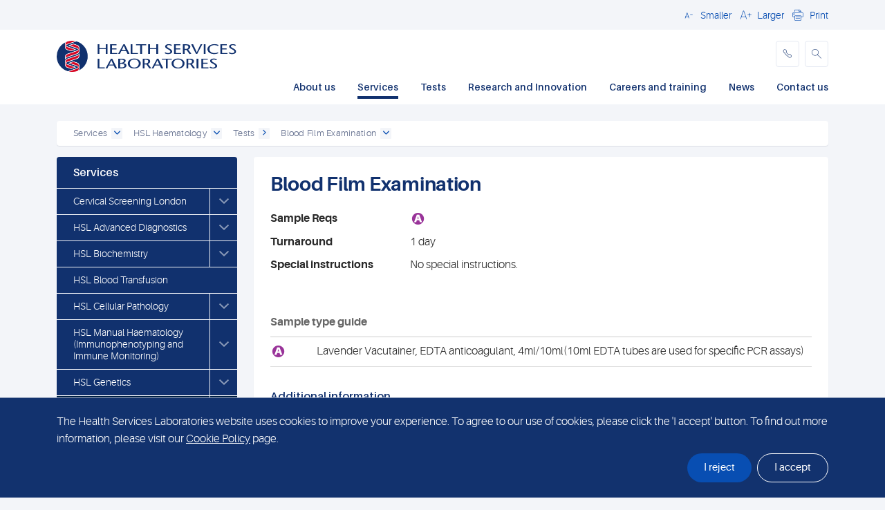

--- FILE ---
content_type: text/html; charset=utf-8
request_url: https://www.hslpathology.com/services/hsl-haematology/tests/blood-film-examination/
body_size: 88529
content:


<!DOCTYPE html>

<html lang="en-us">

<head>
    

<title>Blood Film Examination | Health Services Laboratories</title>

<link rel="preload" as="font" type="font/woff2" crossorigin href="/fonts/glyphicons-halflings-regular.woff2" />
<meta http-equiv="Content-type" content="text/html;charset=UTF-8" />
<meta http-equiv="X-UA-Compatible" content="IE=Edge,chrome=1" />
<meta name="description" content="" />
<meta name="viewport" content="user-scalable=0, width=device-width, initial-scale=1.0, minimum-scale=1.0, maximum-scale=1.0" />

    <link rel="shortcut icon" href="/media/9907/shhelix_rgb_fulcol.svg" />
    <link rel="icon" sizes="" href="/media/9907/shhelix_rgb_fulcol.svg" />
    <link rel="apple-touch-icon" href="/media/9907/shhelix_rgb_fulcol.svg" />

<script integrity="sha384-1H217gwSVyLSIfaLxHbE7dRb3v4mYCKbpQvzx0cegeju1MVsGrX5xXxAvs/HgeFs" crossorigin="anonymous" src="https://code.jquery.com/jquery-3.7.1.min.js"></script>
<link rel="stylesheet" type="text/css" href="/css/dist/frontend.bundle5.min.css" />





<style type="text/css" media="screen">
    .header-logo
    {
        height: 30px;
        max-height: 30px;
        min-height: 30px;
    }
    @media (min-width: 360px)
    {
        .header-logo
        {
            height: 30px;
            max-height: 30px;
            min-height: 30px;
        }
    }
    @media (min-width: 1024px)
    {
        .header-logo
        {
            height: 45px;
            max-height: 45px;
            min-height: 45px;
        }
    }
</style>


<style>
.accordionPanelHeading {
     border-color: #e5e9f2 !important;
     background-color: #f3f5f9 !important;
}

.accordionPanel .panel-title {
     color: #11316e !important;;
}

.accordionDescription {
     color: #11316e !important;;
}
</style>
<style type="text/css">.tdldots,.dot {font-family:'Aileron TDL Dot', Arial,Helvetica, sans-serif;font-weight: bold;font-style: normal;margin:0 2px;} .dota,.dotanew,.lavender {color:#993399;} .dotb,.dotbnew,.gold {color:#ff9900;} .dotc,.dotcnew,.light-blue {color:#0066ff;} .dotf,.dotfnew,.red {color:#ff0000;} .dotg,.dotgnew,.grey {color:#999999;} .doth,.dothnew,.green {color:#009900;} .dotk,.dotknew,.dark-blue {color:#003399;}
</style>

    

</head>

<body class="sgwp-body-wrapper
         
         
         
        " id="49767" parent="48444" root="32160">

    <div class="header-search-overlay-bg"></div>


    <div class="wrapper sh-page">


<div class="header-wrapper">

    <header class="header">

        <a href="#main-content" class="skip-main-content">Skip to main content</a>

        

<div id="header-search-overlay" class="header-search-overlay" aria-hidden="true">
    <div class="container header-form-container">
<form action="/services/hsl-haematology/tests/blood-film-examination/" class="header-search-overlay-form" enctype="multipart/form-data" id="form2ac46cd4c28f44bc9936e15547d64fdd" method="post">            <div class="header-search-overlay-field search-field">
                <div class="header-search-overlay-action-wrapper search-action cursor-pointer">
                    <button aria-label="submit" type="submit"></button>
                    <svg width="16" height="16" viewBox="0 0 16 16" fill="none" xmlns="http://www.w3.org/2000/svg">
                        <path d="M14.7321 14.7237C14.8188 14.6372 14.8875 14.5344 14.9344 14.4213C14.9813 14.3082 15.0055 14.1869 15.0055 14.0645C15.0055 13.942 14.9813 13.8208 14.9344 13.7077C14.8875 13.5946 14.8188 13.4918 14.7321 13.4053L10.814 9.49016C10.7645 9.44008 10.7334 9.37474 10.7257 9.30475C10.718 9.23475 10.7343 9.16422 10.7717 9.1046C11.4635 8.00291 11.7252 6.68498 11.5068 5.40257C11.2883 4.12016 10.6051 2.96317 9.58764 2.15261C8.57016 1.34206 7.28972 0.934755 5.99093 1.00852C4.69215 1.08228 3.46606 1.63194 2.54689 2.55249C1.62771 3.47303 1.07989 4.69995 1.00807 5.99884C0.936256 7.29773 1.34547 8.57756 2.15755 9.59383C2.96963 10.6101 4.12765 11.2916 5.41038 11.5081C6.69312 11.7246 8.01066 11.4609 9.1113 10.7675C9.17099 10.73 9.24165 10.7138 9.31171 10.7217C9.38177 10.7297 9.44705 10.7611 9.49687 10.811L13.415 14.7262C13.5014 14.813 13.6042 14.8818 13.7173 14.9288C13.8304 14.9758 13.9517 15 14.0742 15C14.1967 15 14.318 14.9758 14.4311 14.9288C14.5442 14.8818 14.6469 14.813 14.7334 14.7262L14.7321 14.7237ZM2.87884 6.29371C2.87884 5.61723 3.07944 4.95595 3.45527 4.39348C3.8311 3.83101 4.36529 3.39262 4.99027 3.13374C5.61525 2.87486 6.30297 2.80713 6.96644 2.9391C7.62992 3.07108 8.23937 3.39683 8.71771 3.87517C9.19605 4.35352 9.5218 4.96296 9.65378 5.62644C9.78575 6.28992 9.71802 6.97763 9.45914 7.60261C9.20027 8.2276 8.76187 8.76178 8.1994 9.13761C7.63693 9.51344 6.97565 9.71404 6.29917 9.71404C5.39225 9.71338 4.52266 9.35281 3.88136 8.71152C3.24007 8.07023 2.8795 7.20064 2.87884 6.29371Z"/>
                    </svg>
                </div>
                <input type="text"
                       placeholder="Search"
                       id="keyword"
                       name="keyword"
                       title="Search keyword"
                       data-enabled="true"
                       data-searchResultsPage="/search-results/"
                       data-rootid="32160"
                       class="search-input"/>

                <div class="search-clear">
                    <svg width="16" height="16" viewBox="0 0 16 16" fill="none" xmlns="http://www.w3.org/2000/svg">
                        <path d="M9.36399 8.02657C9.34403 8.00666 9.3282 7.98302 9.3174 7.95698C9.30659 7.93095 9.30103 7.90304 9.30103 7.87485C9.30103 7.84667 9.30659 7.81876 9.3174 7.79273C9.3282 7.76669 9.34403 7.74305 9.36399 7.72314L12.6135 4.47368C12.6953 4.39461 12.7606 4.30003 12.8055 4.19545C12.8505 4.09088 12.8741 3.9784 12.8751 3.86459C12.8761 3.75078 12.8544 3.63791 12.8113 3.53257C12.7682 3.42723 12.7046 3.33153 12.6241 3.25105C12.5436 3.17057 12.4479 3.10693 12.3426 3.06383C12.2372 3.02073 12.1243 2.99904 12.0105 3.00003C11.8967 3.00102 11.7843 3.02467 11.6797 3.06959C11.5751 3.11451 11.4805 3.17981 11.4015 3.26168L8.15199 6.51114C8.13208 6.5311 8.10844 6.54693 8.0824 6.55773C8.05637 6.56853 8.02846 6.57409 8.00027 6.57409C7.97209 6.57409 7.94418 6.56853 7.91814 6.55773C7.89211 6.54693 7.86846 6.5311 7.84856 6.51114L4.59909 3.26168C4.43744 3.10554 4.22092 3.01914 3.99618 3.0211C3.77144 3.02305 3.55646 3.1132 3.39754 3.27212C3.23861 3.43104 3.14847 3.64602 3.14652 3.87076C3.14456 4.0955 3.23096 4.31202 3.38709 4.47368L6.63656 7.72314C6.65651 7.74305 6.67235 7.76669 6.68315 7.79273C6.69395 7.81876 6.69951 7.84667 6.69951 7.87485C6.69951 7.90304 6.69395 7.93095 6.68315 7.95698C6.67235 7.98302 6.65651 8.00666 6.63656 8.02657L3.38709 11.276C3.23096 11.4377 3.14456 11.6542 3.14652 11.8789C3.14847 12.1037 3.23861 12.3187 3.39754 12.4776C3.55646 12.6365 3.77144 12.7267 3.99618 12.7286C4.22092 12.7306 4.43744 12.6442 4.59909 12.488L7.84856 9.23857C7.86846 9.21861 7.89211 9.20278 7.91814 9.19198C7.94418 9.18118 7.97209 9.17561 8.00027 9.17561C8.02846 9.17561 8.05637 9.18118 8.0824 9.19198C8.10844 9.20278 8.13208 9.21861 8.15199 9.23857L11.4015 12.488C11.5631 12.6442 11.7796 12.7306 12.0044 12.7286C12.2291 12.7267 12.4441 12.6365 12.603 12.4776C12.7619 12.3187 12.8521 12.1037 12.854 11.8789C12.856 11.6542 12.7696 11.4377 12.6135 11.276L9.36399 8.02657Z"/>
                    </svg>
                </div>
            </div>
            <button class="header-search-overlay-close"
                    role="button"
                    aria-label="Close search"
                    aria-pressed="false"
                    aria-controls="header-search-overlay">
                Close
            </button>
<input name="__RequestVerificationToken" type="hidden" value="CfDJ8HswGfjW_0ZFogvt06TYkewxEqpHdBYGHplK---7XhnvBWp-e6esFiY5DUBC6_c9Edge9XJhtJvgFhlN3RQ0axeZKQJqwRyQiKjE_Ohdi5F44zBXVYN_vuTf1HuMqUMBtbEYQgpbyY6aIRUwpIz8QXQ" /><input name="ufprt" type="hidden" value="CfDJ8HswGfjW_0ZFogvt06TYkew7Gol1C-cshwpi5V3Myw52WLm0d9J796lPnocQWZMbp8m6m05wfmc5BxKtQoo_lE57wF_BVMgtk8qCFlSDLYyU8CiyKibei27VmdRA1Br4WkQk0eotvpHuYy7Ro4IK5xY1JrbNK00YOzsdYENeOAJg" /></form>    </div>
    <div class="container header-results-container">
        <div class="header-search-overlay-response-placeholder" data-status="loaded">
            <div class="row">
                <div class="col-12 header-search-overlay-response-left">
                    <div class="header-search-overlay-loader">
                        <div id="circularG">
                            <div id="circularG_1" class="circularG"></div>
                            <div id="circularG_2" class="circularG"></div>
                            <div id="circularG_3" class="circularG"></div>
                            <div id="circularG_4" class="circularG"></div>
                            <div id="circularG_5" class="circularG"></div>
                            <div id="circularG_6" class="circularG"></div>
                            <div id="circularG_7" class="circularG"></div>
                            <div id="circularG_8" class="circularG"></div>
                        </div>
                    </div>
                    <div class="header-search-overlay-results-container">
                    </div>
                </div>
            </div>
        </div>
    </div>
</div>

<script>
    document.addEventListener("DOMContentLoaded", function () {
        const form = document.querySelector(".header-search-overlay-form");
        const input = document.getElementById("keyword");

        if (form && input){
            form.addEventListener("submit", function (event) {
                event.preventDefault();
                const resultsPage = input.dataset.searchresultspage;
                if (resultsPage) {
                    const keyword = (input.value ?? "").trim();
                    window.location.href = `${resultsPage}?q=${encodeURIComponent(keyword)}`;
                }
            });
        }
    });
</script>

        <div class="js-hide-on-search">

            


            <div class="top-bar d-none d-md-block">
                <div class="container">
                    <div class="top-bar-row">
                        <div class="top-bar-text">
                            

                        </div>

                        <div class="top-bar-controls contols d-none d-md-flex align-items-center">
                            
                            
<div class="language-switcher-wrapper align-items-center">

    <div id="language-switcher-dropdown" class="language-switcher-dropdown hide">
    </div>
</div>

                            <a href="#" onclick="header.decrease()" role="button" aria-label="Decrease Font Size" tabindex="0"><i class="icon icon_font-reduce"></i><span>Smaller</span></a>
                            <a href="#" onclick="header.increase()" role="button" aria-label="Increase Font Size" tabindex="0"><i class="icon icon_font-increase"></i><span>Larger</span></a>


                            <a href="#" onclick="print()" role="button" aria-label="Print" tabindex="0"><i class="icon icon_print"></i><span>Print</span></a>



                        </div>
                    </div>
                </div>
            </div>
            


<div class="main-nav">

    <div class="container">

        <div class="logo pull-left">
            <a href="/">
                <img alt="Health Services Laboratories logo" title="Health Services Laboratories" height="30" src="/media/9752/hsl_primary_2-line_no-tagline_rgb_fulcol.svg" class="header-logo d-sm-none" id="small-screen-logo" />
                <img alt="Health Services Laboratories logo" title="Health Services Laboratories" height="30" src="/media/9752/hsl_primary_2-line_no-tagline_rgb_fulcol.svg" class="header-logo d-none d-sm-inline-block d-md-none" id="mobi-logo" />
                <img alt="Health Services Laboratories logo" title="Health Services Laboratories" height="45" src="/media/9752/hsl_primary_2-line_no-tagline_rgb_fulcol.svg" class="header-logo d-none d-md-inline-block" id="dtop-logo" />
            </a>
        </div>

        <div class="buttons pull-right">
                    <a href="/contact-us/" aria-label="phone" class="header-icon no-mobile" title="phone">
                        <i class="icon icon_phone"></i>
                    </a>
                    <a role="button" aria-label="Search" aria-pressed="false" aria-controls="header-search-overlay" class="header-icon header-icon-search js-header-search-trigger">
                        <i class="icon icon_search d-none d-md-inline-block"></i>
                        <svg class="d-inline-block d-md-none" width="16" height="16" viewBox="0 0 16 16" fill="none" xmlns="http://www.w3.org/2000/svg">
                            <path d="M14.7321 14.7237C14.8188 14.6372 14.8875 14.5344 14.9344 14.4213C14.9813 14.3082 15.0055 14.1869 15.0055 14.0645C15.0055 13.942 14.9813 13.8208 14.9344 13.7077C14.8875 13.5946 14.8188 13.4918 14.7321 13.4053L10.814 9.49016C10.7645 9.44008 10.7334 9.37474 10.7257 9.30475C10.718 9.23475 10.7343 9.16422 10.7717 9.1046C11.4635 8.00291 11.7252 6.68498 11.5068 5.40257C11.2883 4.12016 10.6051 2.96317 9.58764 2.15261C8.57016 1.34206 7.28972 0.934755 5.99093 1.00852C4.69215 1.08228 3.46606 1.63194 2.54689 2.55249C1.62771 3.47303 1.07989 4.69995 1.00807 5.99884C0.936256 7.29773 1.34547 8.57756 2.15755 9.59383C2.96963 10.6101 4.12765 11.2916 5.41038 11.5081C6.69312 11.7246 8.01066 11.4609 9.1113 10.7675C9.17099 10.73 9.24165 10.7138 9.31171 10.7217C9.38177 10.7297 9.44705 10.7611 9.49687 10.811L13.415 14.7262C13.5014 14.813 13.6042 14.8818 13.7173 14.9288C13.8304 14.9758 13.9517 15 14.0742 15C14.1967 15 14.318 14.9758 14.4311 14.9288C14.5442 14.8818 14.6469 14.813 14.7334 14.7262L14.7321 14.7237ZM2.87884 6.29371C2.87884 5.61723 3.07944 4.95595 3.45527 4.39348C3.8311 3.83101 4.36529 3.39262 4.99027 3.13374C5.61525 2.87486 6.30297 2.80713 6.96644 2.9391C7.62992 3.07108 8.23937 3.39683 8.71771 3.87517C9.19605 4.35352 9.5218 4.96296 9.65378 5.62644C9.78575 6.28992 9.71802 6.97763 9.45914 7.60261C9.20027 8.2276 8.76187 8.76178 8.1994 9.13761C7.63693 9.51344 6.97565 9.71404 6.29917 9.71404C5.39225 9.71338 4.52266 9.35281 3.88136 8.71152C3.24007 8.07023 2.8795 7.20064 2.87884 6.29371Z" />
                        </svg>
                    </a>
            <a href="javascript:;" class="mobile-menu-open" title="menu"><i aria-label="menu" class="icon icon_menu"></i><br />MENU</a>
        </div>

        <div class="clear"></div>


        <div id="language-switcher-dropdown-mobile-container" class="language-switcher-dropdown-mobile-container hide">
            <div class="language-switcher-dropdown-mobile">
            </div>
        </div>

        

    <nav aria-label="Main Navigation" class="d-none d-md-block">
       <div class="pull-right desktop-menu-more" style=""><a aria-label=""><i class="icon icon_menu-dots"></i></a></div>

       <ul>
            <li class="dropdown megamenu">
                    <a href="/about-us/" target="_self" class=" active">About us</a>

<div class="menu">
    <div class="container">
        <div class="row">
                <div class="col-md-3">
                    <a href="/about-us/our-core-values/" target="_self" class="top-link">Our core values</a>
                </div>
                <div class="col-md-3">
                    <a href="/about-us/the-hsl-partnership/" target="_self" class="top-link">The HSL Partnership</a>
                </div>
                <div class="col-md-3">
                    <a href="/about-us/governance/" target="_self" class="top-link">Governance</a>
                </div>
                <div class="col-md-3">
                    <a href="/about-us/quality-assurance/" target="_self" class="top-link">Quality assurance</a>
                </div>
                    </div><div class="row">
                <div class="col-md-3">
                    <a href="/about-us/policies-and-statements/" target="_self" class="top-link">Policies and statements</a>
                </div>
                <div class="col-md-3">
                    <a href="/about-us/publications/" target="_self" class="top-link">Publications</a>
                </div>
        </div>
    </div>
</div>
            </li>
            <li class="dropdown megamenu  active">
                    <a href="/services/" target="_self" class=" active">Services</a>

<div class="menu">
    <div class="container">
        <div class="row">
                <div class="col-md-3">
                    <a href="/services/cervical-screening-london/" target="_self" class="top-link">Cervical Screening London</a>
                </div>
                <div class="col-md-3">
                    <a href="/services/hsl-advanced-diagnostics/" target="_self" class="top-link">HSL Advanced Diagnostics</a>
                </div>
                <div class="col-md-3">
                    <a href="/services/hsl-biochemistry/" target="_self" class="top-link">HSL Biochemistry</a>
                </div>
                <div class="col-md-3">
                    <a href="/services/hsl-cellular-pathology/" target="_self" class="top-link">HSL Cellular Pathology</a>
                </div>
                    </div><div class="row">
                <div class="col-md-3">
                    <a href="/services/hsl-manual-haematology-immunophenotyping-and-immune-monitoring/" target="_self" class="top-link">HSL Manual Haematology  (Immunophenotyping  and Immune Monitoring)</a>
                </div>
                <div class="col-md-3">
                    <a href="/services/hsl-genetics/" target="_self" class="top-link">HSL Genetics</a>
                </div>
                <div class="col-md-3">
                    <a href="/services/hsl-haematology/" target="_self" class="top-link">HSL Haematology</a>
                </div>
                <div class="col-md-3">
                    <a href="/services/hsl-manual-haematology-red-cells/" target="_self" class="top-link">HSL Manual Haematology (Red Cells)</a>
                </div>
                    </div><div class="row">
                <div class="col-md-3">
                    <a href="/services/hsl-immunology/" target="_self" class="top-link">HSL Immunology</a>
                </div>
                <div class="col-md-3">
                    <a href="/services/hsl-microbiology/" target="_self" class="top-link">HSL Microbiology</a>
                </div>
                <div class="col-md-3">
                    <a href="/services/hsl-parasitology/" target="_self" class="top-link">HSL Parasitology</a>
                </div>
                <div class="col-md-3">
                    <a href="/services/hsl-rapid-response-laboratories/" target="_self" class="top-link">HSL Rapid Response Laboratories</a>
                </div>
                    </div><div class="row">
                <div class="col-md-3">
                    <a href="/services/hsl-special-coagulation/" target="_self" class="top-link">HSL Special Coagulation</a>
                </div>
                <div class="col-md-3">
                    <a href="/services/hsl-virology/" target="_self" class="top-link">HSL Virology</a>
                </div>
        </div>
    </div>
</div>
            </li>
            <li class="dropdown megamenu">
                    <a href="/tests/" target="_self" class=" active">Tests</a>

<div class="menu">
    <div class="container">
        <div class="row">
                <div class="col-md-3">
                    <a href="/tests/a-z-test-list/a/" target="_self" class="top-link">A-Z Test List</a>
                </div>
                <div class="col-md-3">
                    <a href="/tests/how-to-order-a-test/" target="_self" class="top-link">How to order a test</a>
                </div>
                <div class="col-md-3">
                    <a href="/tests/guidance-on-specimen-collection/" target="_self" class="top-link">Guidance on specimen collection</a>
                </div>
                <div class="col-md-3">
                    <a href="/tests/specimen-transport/" target="_self" class="top-link">Specimen transport</a>
                </div>
                    </div><div class="row">
                <div class="col-md-3">
                    <a href="/tests/sample-rejection-criteria/" target="_self" class="top-link">Sample rejection criteria</a>
                </div>
                <div class="col-md-3">
                    <a href="/tests/request-forms/" target="_self" class="top-link">Request forms</a>
                </div>
        </div>
    </div>
</div>
            </li>
            <li class="dropdown megamenu">
                    <a href="/research-and-innovation/" target="_self" class=" active">Research and Innovation</a>
            </li>
            <li class="dropdown megamenu">
                    <a href="/careers-and-training/" target="_self" class=" active">Careers and training</a>
            </li>
            <li class="dropdown megamenu">
                    <a href="/news/" target="_self" class=" active">News</a>
            </li>
            <li class="dropdown megamenu">
                    <a href="/contact-us/" target="_self" class=" active">Contact us</a>
            </li>
       </ul>
    </nav>
    <div class="clear"></div>

<div class="mobile-menu">
    <div class="overlay">

    </div>
    <div class="menu">
        <div class="mobile-menu-header">
            <ul class="mobile-menu-quickitems">
                    <li class="w-contact-item">
                        <a href="/contact-us/" class="w-phone" aria-label="Contact">
                            <span class="sh-icon sh-icon-contact-page-1"></span>
                        </a>
                    </li>
                <li class="w-decrease-item">
                    <a class="w-decrease"
                       role="button"
                       aria-label="Decrease Font Size"
                       tabindex="0"
                       onclick="header.decrease();"
                       href="javascript:;">
                        <span class="sh-icon sh-icon-smallertext"></span>
                    </a>
                </li>
                <li class="w-increase-item">
                    <a class="w-increase"
                       role="button"
                       aria-label="Increase Font Size"
                       tabindex="0"
                       onclick="header.increase();"
                       href="javascript:;">
                        <span class="sh-icon sh-icon-largertext"></span>
                    </a>
                </li>
            </ul>
            <a class="close-menu" aria-label="Close menu" href="javascript:;">Close</a>
        </div>
        <div class="clear"></div>
        <ul data-level="0">
                <li class=" w-has-children">                   
                    <a href="/about-us/" title="About us" target="_self">
                        <div>About us</div>
                            <i class="icon icon_dropdown-open toggle-menu" role="button" aria-controls="w-mobile-menu-0" aria-pressed="false" aria-label="Open sub menu" title="Open sub menu"></i>
                    </a>
            <ul data-level="1" id="w-mobile-menu-1">
                    <li class="">
                        <a href="/about-us/our-core-values/" title="Our core values" target="_self">
                            <div style="padding-left: 10px;">Our core values</div>
                        </a>
                    </li>
                    <li class="">
                        <a href="/about-us/the-hsl-partnership/" title="The HSL Partnership" target="_self">
                            <div style="padding-left: 10px;">The HSL Partnership</div>
                        </a>
                    </li>
                    <li class="">
                        <a href="/about-us/governance/" title="Governance" target="_self">
                            <div style="padding-left: 10px;">Governance</div>
                        </a>
                    </li>
                    <li class="">
                        <a href="/about-us/quality-assurance/" title="Quality assurance" target="_self">
                            <div style="padding-left: 10px;">Quality assurance</div>
                        </a>
                    </li>
                    <li class="">
                        <a href="/about-us/policies-and-statements/" title="Policies and statements" target="_self">
                            <div style="padding-left: 10px;">Policies and statements</div>
                        </a>
                    </li>
                    <li class="">
                        <a href="/about-us/publications/" title="Publications" target="_self">
                            <div style="padding-left: 10px;">Publications</div>
                        </a>
                    </li>
            </ul>
                </li>
                <li class="active open w-has-children">                   
                    <a href="/services/" title="Services" target="_self">
                        <div>Services</div>
                            <i class="icon icon_dropdown-open toggle-menu" role="button" aria-controls="w-mobile-menu-0" aria-pressed="false" aria-label="Open sub menu" title="Open sub menu"></i>
                    </a>
            <ul data-level="1" id="w-mobile-menu-1">
                    <li class="">
                        <a href="/services/cervical-screening-london/" title="Cervical Screening London" target="_self">
                            <div style="padding-left: 10px;">Cervical Screening London</div>
                        </a>
                    </li>
                    <li class="">
                        <a href="/services/hsl-advanced-diagnostics/" title="HSL Advanced Diagnostics" target="_self">
                            <div style="padding-left: 10px;">HSL Advanced Diagnostics</div>
                        </a>
                    </li>
                    <li class="">
                        <a href="/services/hsl-biochemistry/" title="HSL Biochemistry" target="_self">
                            <div style="padding-left: 10px;">HSL Biochemistry</div>
                        </a>
                    </li>
                    <li class="">
                        <a href="/services/hsl-cellular-pathology/" title="HSL Cellular Pathology" target="_self">
                            <div style="padding-left: 10px;">HSL Cellular Pathology</div>
                        </a>
                    </li>
                    <li class="">
                        <a href="/services/hsl-manual-haematology-immunophenotyping-and-immune-monitoring/" title="HSL Manual Haematology  (Immunophenotyping  and Immune Monitoring)" target="_self">
                            <div style="padding-left: 10px;">HSL Manual Haematology  (Immunophenotyping  and Immune Monitoring)</div>
                        </a>
                    </li>
                    <li class="">
                        <a href="/services/hsl-genetics/" title="HSL Genetics" target="_self">
                            <div style="padding-left: 10px;">HSL Genetics</div>
                        </a>
                    </li>
                    <li class=" open">
                        <a href="/services/hsl-haematology/" title="HSL Haematology" target="_self">
                            <div style="padding-left: 10px;">HSL Haematology</div>
                        </a>
                    </li>
                    <li class="">
                        <a href="/services/hsl-manual-haematology-red-cells/" title="HSL Manual Haematology (Red Cells)" target="_self">
                            <div style="padding-left: 10px;">HSL Manual Haematology (Red Cells)</div>
                        </a>
                    </li>
                    <li class="">
                        <a href="/services/hsl-immunology/" title="HSL Immunology" target="_self">
                            <div style="padding-left: 10px;">HSL Immunology</div>
                        </a>
                    </li>
                    <li class="">
                        <a href="/services/hsl-microbiology/" title="HSL Microbiology" target="_self">
                            <div style="padding-left: 10px;">HSL Microbiology</div>
                        </a>
                    </li>
                    <li class="">
                        <a href="/services/hsl-parasitology/" title="HSL Parasitology" target="_self">
                            <div style="padding-left: 10px;">HSL Parasitology</div>
                        </a>
                    </li>
                    <li class="">
                        <a href="/services/hsl-rapid-response-laboratories/" title="HSL Rapid Response Laboratories" target="_self">
                            <div style="padding-left: 10px;">HSL Rapid Response Laboratories</div>
                        </a>
                    </li>
                    <li class="">
                        <a href="/services/hsl-special-coagulation/" title="HSL Special Coagulation" target="_self">
                            <div style="padding-left: 10px;">HSL Special Coagulation</div>
                        </a>
                    </li>
                    <li class="">
                        <a href="/services/hsl-virology/" title="HSL Virology" target="_self">
                            <div style="padding-left: 10px;">HSL Virology</div>
                        </a>
                    </li>
            </ul>
                </li>
                <li class=" w-has-children">                   
                    <a href="/tests/" title="Tests" target="_self">
                        <div>Tests</div>
                            <i class="icon icon_dropdown-open toggle-menu" role="button" aria-controls="w-mobile-menu-0" aria-pressed="false" aria-label="Open sub menu" title="Open sub menu"></i>
                    </a>
            <ul data-level="1" id="w-mobile-menu-1">
                    <li class="">
                        <a href="/tests/a-z-test-list/a/" title="A-Z Test List" target="_self">
                            <div style="padding-left: 10px;">A-Z Test List</div>
                        </a>
                    </li>
                    <li class="">
                        <a href="/tests/how-to-order-a-test/" title="How to order a test" target="_self">
                            <div style="padding-left: 10px;">How to order a test</div>
                        </a>
                    </li>
                    <li class="">
                        <a href="/tests/guidance-on-specimen-collection/" title="Guidance on specimen collection" target="_self">
                            <div style="padding-left: 10px;">Guidance on specimen collection</div>
                        </a>
                    </li>
                    <li class="">
                        <a href="/tests/specimen-transport/" title="Specimen transport" target="_self">
                            <div style="padding-left: 10px;">Specimen transport</div>
                        </a>
                    </li>
                    <li class="">
                        <a href="/tests/sample-rejection-criteria/" title="Sample rejection criteria" target="_self">
                            <div style="padding-left: 10px;">Sample rejection criteria</div>
                        </a>
                    </li>
                    <li class="">
                        <a href="/tests/request-forms/" title="Request forms" target="_self">
                            <div style="padding-left: 10px;">Request forms</div>
                        </a>
                    </li>
            </ul>
                </li>
                <li class="">                   
                    <a href="/research-and-innovation/" title="Research and Innovation" target="_self">
                        <div>Research and Innovation</div>
                    </a>
                </li>
                <li class="">                   
                    <a href="/careers-and-training/" title="Careers and training" target="_self">
                        <div>Careers and training</div>
                    </a>
                </li>
                <li class="">                   
                    <a href="/news/" title="News" target="_self">
                        <div>News</div>
                    </a>
                </li>
                <li class="">                   
                    <a href="/contact-us/" title="Contact us" target="_self">
                        <div>Contact us</div>
                    </a>
                </li>
            <li class="mobileLogoutButton">
            </li>
        </ul>
    </div>
</div>


    </div>
</div>
            


        </div>
    </header>
    <a name="main" class="main-content-link"></a>
</div>
        <main>

            <div id="main-content">
                <div class="Content-Wrapper">
                    <div class="container sonic-container py-2 py-md-4">
                        



<div class="breadcrumbs clear">
    <ul>
            <li>
                <div class="d-flex align-items-center">
                    <a href="/services/" class="item" target="_self">
                        <span>Services</span>
                    </a>
                        <a href="#" class="dropdown-handle" title="open dropdown" aria-label="open dropdown">
                            <i class="icon icon_dropdown-open"></i>
                        </a>
                </div>
                    <ul class="dropdown">
                            <li>
                                <a href="/about-us/" target="_self">About us</a>
                            </li>
                            <li>
                                <a href="/tests/" target="_self">Tests</a>
                            </li>
                            <li>
                                <a href="/research-and-innovation/" target="_self">Research and Innovation</a>
                            </li>
                            <li>
                                <a href="/careers-and-training/" target="_self">Careers and training</a>
                            </li>
                            <li>
                                <a href="/news/" target="_self">News</a>
                            </li>
                            <li>
                                <a href="/contact-us/" target="_self">Contact us</a>
                            </li>
                    </ul>
            </li>
            <li>
                <div class="d-flex align-items-center">
                    <a href="/services/hsl-haematology/" class="item" target="_self">
                        <span>HSL Haematology</span>
                    </a>
                        <a href="#" class="dropdown-handle" title="open dropdown" aria-label="open dropdown">
                            <i class="icon icon_dropdown-open"></i>
                        </a>
                </div>
                    <ul class="dropdown">
                            <li>
                                <a href="/services/cervical-screening-london/" target="_self">Cervical Screening London</a>
                            </li>
                            <li>
                                <a href="/services/hsl-advanced-diagnostics/" target="_self">HSL Advanced Diagnostics</a>
                            </li>
                            <li>
                                <a href="/services/hsl-biochemistry/" target="_self">HSL Biochemistry</a>
                            </li>
                            <li>
                                <a href="/services/hsl-cellular-pathology/" target="_self">HSL Cellular Pathology</a>
                            </li>
                            <li>
                                <a href="/services/hsl-manual-haematology-immunophenotyping-and-immune-monitoring/" target="_self">HSL Manual Haematology  (Immunop...</a>
                            </li>
                            <li>
                                <a href="/services/hsl-genetics/" target="_self">HSL Genetics</a>
                            </li>
                            <li>
                                <a href="/services/hsl-manual-haematology-red-cells/" target="_self">HSL Manual Haematology (Red Cells)</a>
                            </li>
                            <li>
                                <a href="/services/hsl-immunology/" target="_self">HSL Immunology</a>
                            </li>
                            <li>
                                <a href="/services/hsl-microbiology/" target="_self">HSL Microbiology</a>
                            </li>
                            <li>
                                <a href="/services/hsl-parasitology/" target="_self">HSL Parasitology</a>
                            </li>
                            <li>
                                <a href="/services/hsl-rapid-response-laboratories/" target="_self">HSL Rapid Response Laboratories</a>
                            </li>
                            <li>
                                <a href="/services/hsl-special-coagulation/" target="_self">HSL Special Coagulation</a>
                            </li>
                            <li>
                                <a href="/services/hsl-virology/" target="_self">HSL Virology</a>
                            </li>
                    </ul>
            </li>
            <li>
                <div class="d-flex align-items-center">
                    <a href="/services/hsl-haematology/tests/" class="item" target="_self">
                        <span>Tests</span>
                    </a>
                        <div class="d-flex align-items-center has-no-siblings">
                            <div class="dropdown-handle">
                                <i class="sonic sonic_thick-arrow-right" tabindex="0"></i>
                            </div>
                        </div>
                </div>
            </li>
            <li>
                <div class="d-flex align-items-center">
                    <a href="/services/hsl-haematology/tests/blood-film-examination/" class="item" target="_self">
                        <span>Blood Film Examination</span>
                    </a>
                        <a href="#" class="dropdown-handle" title="open dropdown" aria-label="open dropdown">
                            <i class="icon icon_dropdown-open"></i>
                        </a>
                </div>
                    <ul class="dropdown">
                            <li>
                                <a href="/services/hsl-haematology/tests/anaemia-profile/" target="_self">Anaemia Profile</a>
                            </li>
                            <li>
                                <a href="/services/hsl-haematology/tests/antenatal-profile/" target="_self">Antenatal Profile</a>
                            </li>
                            <li>
                                <a href="/services/hsl-haematology/tests/apttkcct/" target="_self">APTT/KCCT</a>
                            </li>
                            <li>
                                <a href="/services/hsl-haematology/tests/atypical-antibody-screen-handwritten-tube-label/" target="_self">Atypical Antibody Screen (handwr...</a>
                            </li>
                            <li>
                                <a href="/services/hsl-haematology/tests/blood-group/" target="_self">Blood Group</a>
                            </li>
                            <li>
                                <a href="/services/hsl-haematology/tests/carboxyhaemoglobin/" target="_self">Carboxyhaemoglobin</a>
                            </li>
                            <li>
                                <a href="/services/hsl-haematology/tests/coagulation-profile-1/" target="_self">Coagulation Profile 1</a>
                            </li>
                            <li>
                                <a href="/services/hsl-haematology/tests/coagulation-profile-2/" target="_self">Coagulation Profile 2</a>
                            </li>
                            <li>
                                <a href="/services/hsl-haematology/tests/d-dimers-fibrinogen-degradation-products/" target="_self">D-Dimers (Fibrinogen Degradation...</a>
                            </li>
                            <li>
                                <a href="/services/hsl-haematology/tests/dvtpre-travel-screen/" target="_self">DVT/Pre-travel Screen</a>
                            </li>
                            <li>
                                <a href="/services/hsl-haematology/tests/esr/" target="_self">ESR</a>
                            </li>
                            <li>
                                <a href="/services/hsl-haematology/tests/fibrinogen/" target="_self">Fibrinogen</a>
                            </li>
                            <li>
                                <a href="/services/hsl-haematology/tests/full-blood-count/" target="_self">Full Blood Count</a>
                            </li>
                            <li>
                                <a href="/services/hsl-haematology/tests/haematology-profile/" target="_self">Haematology Profile</a>
                            </li>
                            <li>
                                <a href="/services/hsl-haematology/tests/haemoglobin/" target="_self">Haemoglobin</a>
                            </li>
                            <li>
                                <a href="/services/hsl-haematology/tests/immune-function-evaluation-total/" target="_self">Immune Function Evaluation (Total)</a>
                            </li>
                            <li>
                                <a href="/services/hsl-haematology/tests/inr/" target="_self">INR</a>
                            </li>
                            <li>
                                <a href="/services/hsl-haematology/tests/lymphocyte-subsets-cd3cd4cd8/" target="_self">Lymphocyte Subsets (CD3/CD4/CD8)</a>
                            </li>
                            <li>
                                <a href="/services/hsl-haematology/tests/malarial-parasites/" target="_self">Malarial Parasites</a>
                            </li>
                            <li>
                                <a href="/services/hsl-haematology/tests/mean-cell-volume-mcv/" target="_self">Mean Cell Volume (MCV)</a>
                            </li>
                            <li>
                                <a href="/services/hsl-haematology/tests/microfilaria-blood-film/" target="_self">Microfilaria Blood Film</a>
                            </li>
                            <li>
                                <a href="/services/hsl-haematology/tests/natural-killer-profile-2/" target="_self">Natural Killer Profile 2</a>
                            </li>
                            <li>
                                <a href="/services/hsl-haematology/tests/pai1-4g5g-polymorphism/" target="_self">PAI1 4G/5G Polymorphism</a>
                            </li>
                            <li>
                                <a href="/services/hsl-haematology/tests/paul-bunnell-monospot/" target="_self">Paul Bunnell (Monospot)</a>
                            </li>
                            <li>
                                <a href="/services/hsl-haematology/tests/pre-travel-screen-dvt/" target="_self">Pre-Travel Screen (DVT)</a>
                            </li>
                            <li>
                                <a href="/services/hsl-haematology/tests/prothrombin-time/" target="_self">Prothrombin Time</a>
                            </li>
                            <li>
                                <a href="/services/hsl-haematology/tests/prothrombin-time-plus-dose/" target="_self">Prothrombin Time &#x2B; Dose</a>
                            </li>
                            <li>
                                <a href="/services/hsl-haematology/tests/reticulocyte-count/" target="_self">Reticulocyte Count</a>
                            </li>
                            <li>
                                <a href="/services/hsl-haematology/tests/thrombin-time/" target="_self">Thrombin Time</a>
                            </li>
                            <li>
                                <a href="/services/hsl-haematology/tests/vitamin-k-with-pivka-ii/" target="_self">Vitamin K (With PIVKA II)</a>
                            </li>
                            <li>
                                <a href="/services/hsl-haematology/tests/total-glycated-haemoglobin-boronate-affinity/" target="_self">Total Glycated Haemoglobin (Boro...</a>
                            </li>
                    </ul>
            </li>
    </ul>
</div>

<!-- with SideMenu -->

    <div class="row">
        

 <div class="col-md-3 d-none d-md-block">
    <nav class="sidemenu" id="SideNavigation">
              <a href="/services/"
                   class="sidemenu-link is-header"
                   target="_self">Services</a>
         <ul class="sidemenu-list" id="side-nav-sub-0">
                 <li class="sidemenu-list-item has-children">
                    <div class="sidemenu-dropdown d-flex align-items-lg-stretch">
                        <a href="/services/cervical-screening-london/"
                           class="sidemenu-link has-children"
                           target="_self">Cervical Screening London</a>
                            <a class="sidemenu-dropdown-button" aria-controls='side-nav-sub-0'>
                                <i class="icon sh-icon-thick-arrow-down"></i>
                            </a>
                    </div>
         <ul class="sidemenu-list" id="side-nav-sub-1">
                 <li class="sidemenu-list-item">
                    <div class="sidemenu-dropdown d-flex align-items-lg-stretch">
                        <a href="/services/cervical-screening-london/csl-key-contacts/"
                           class="sidemenu-link is-light"
                           target="_self">CSL Key contacts</a>
                    </div>
                </li>
                 <li class="sidemenu-list-item">
                    <div class="sidemenu-dropdown d-flex align-items-lg-stretch">
                        <a href="/services/cervical-screening-london/hpv-testing/"
                           class="sidemenu-link is-light"
                           target="_self">HPV testing</a>
                    </div>
                </li>
                 <li class="sidemenu-list-item">
                    <div class="sidemenu-dropdown d-flex align-items-lg-stretch">
                        <a href="/services/cervical-screening-london/cervical-screening-requests/"
                           class="sidemenu-link is-light"
                           target="_self">Cervical screening requests</a>
                    </div>
                </li>
                 <li class="sidemenu-list-item">
                    <div class="sidemenu-dropdown d-flex align-items-lg-stretch">
                        <a href="/services/cervical-screening-london/cervical-screening-samples/"
                           class="sidemenu-link is-light"
                           target="_self">Cervical screening samples</a>
                    </div>
                </li>
                 <li class="sidemenu-list-item">
                    <div class="sidemenu-dropdown d-flex align-items-lg-stretch">
                        <a href="/services/cervical-screening-london/cervical-screening-results/"
                           class="sidemenu-link is-light"
                           target="_self">Cervical screening results</a>
                    </div>
                </li>
                 <li class="sidemenu-list-item">
                    <div class="sidemenu-dropdown d-flex align-items-lg-stretch">
                        <a href="/services/cervical-screening-london/cervical-screening-self-collection/"
                           class="sidemenu-link is-light"
                           target="_self">Cervical Screening Self-collection</a>
                    </div>
                </li>
                 <li class="sidemenu-list-item">
                    <div class="sidemenu-dropdown d-flex align-items-lg-stretch">
                        <a href="/services/cervical-screening-london/csl-further-information/"
                           class="sidemenu-link is-light"
                           target="_self">CSL Further information</a>
                    </div>
                </li>
        </ul>
                </li>
                 <li class="sidemenu-list-item has-children">
                    <div class="sidemenu-dropdown d-flex align-items-lg-stretch">
                        <a href="/services/hsl-advanced-diagnostics/"
                           class="sidemenu-link has-children"
                           target="_self">HSL Advanced Diagnostics</a>
                            <a class="sidemenu-dropdown-button" aria-controls='side-nav-sub-0'>
                                <i class="icon sh-icon-thick-arrow-down"></i>
                            </a>
                    </div>
         <ul class="sidemenu-list" id="side-nav-sub-1">
                 <li class="sidemenu-list-item">
                    <div class="sidemenu-dropdown d-flex align-items-lg-stretch">
                        <a href="/services/hsl-advanced-diagnostics/tests/"
                           class="sidemenu-link is-light"
                           target="_self">Tests</a>
                    </div>
                </li>
                 <li class="sidemenu-list-item">
                    <div class="sidemenu-dropdown d-flex align-items-lg-stretch">
                        <a href="/services/hsl-advanced-diagnostics/specimens/"
                           class="sidemenu-link is-light"
                           target="_self">Specimens</a>
                    </div>
                </li>
                 <li class="sidemenu-list-item">
                    <div class="sidemenu-dropdown d-flex align-items-lg-stretch">
                        <a href="/services/hsl-advanced-diagnostics/service-user-information/"
                           class="sidemenu-link is-light"
                           target="_self">Service User Information</a>
                    </div>
                </li>
                 <li class="sidemenu-list-item">
                    <div class="sidemenu-dropdown d-flex align-items-lg-stretch">
                        <a href="/services/hsl-advanced-diagnostics/about-hsl-ad/"
                           class="sidemenu-link is-light"
                           target="_self">About HSL-AD</a>
                    </div>
                </li>
        </ul>
                </li>
                 <li class="sidemenu-list-item has-children">
                    <div class="sidemenu-dropdown d-flex align-items-lg-stretch">
                        <a href="/services/hsl-biochemistry/"
                           class="sidemenu-link has-children"
                           target="_self">HSL Biochemistry</a>
                            <a class="sidemenu-dropdown-button" aria-controls='side-nav-sub-0'>
                                <i class="icon sh-icon-thick-arrow-down"></i>
                            </a>
                    </div>
         <ul class="sidemenu-list" id="side-nav-sub-1">
                 <li class="sidemenu-list-item">
                    <div class="sidemenu-dropdown d-flex align-items-lg-stretch">
                        <a href="/services/hsl-biochemistry/about-hsl-biochemistry/"
                           class="sidemenu-link is-light"
                           target="_self">About HSL Biochemistry</a>
                    </div>
                </li>
                 <li class="sidemenu-list-item">
                    <div class="sidemenu-dropdown d-flex align-items-lg-stretch">
                        <a href="/services/hsl-biochemistry/staffkey-personnel/"
                           class="sidemenu-link is-light"
                           target="_self">Staff/key personnel</a>
                    </div>
                </li>
                 <li class="sidemenu-list-item">
                    <div class="sidemenu-dropdown d-flex align-items-lg-stretch">
                        <a href="/services/hsl-biochemistry/specialties/"
                           class="sidemenu-link is-light"
                           target="_self">Specialties</a>
                    </div>
                </li>
                 <li class="sidemenu-list-item">
                    <div class="sidemenu-dropdown d-flex align-items-lg-stretch">
                        <a href="/services/hsl-biochemistry/tests/"
                           class="sidemenu-link is-light"
                           target="_self">Tests</a>
                    </div>
                </li>
        </ul>
                </li>
                 <li class="sidemenu-list-item">
                    <div class="sidemenu-dropdown d-flex align-items-lg-stretch">
                        <a href="/services/hsl-blood-transfusion/"
                           class="sidemenu-link"
                           target="_self">HSL Blood Transfusion</a>
                    </div>
                </li>
                 <li class="sidemenu-list-item has-children">
                    <div class="sidemenu-dropdown d-flex align-items-lg-stretch">
                        <a href="/services/hsl-cellular-pathology/"
                           class="sidemenu-link has-children"
                           target="_self">HSL Cellular Pathology</a>
                            <a class="sidemenu-dropdown-button" aria-controls='side-nav-sub-0'>
                                <i class="icon sh-icon-thick-arrow-down"></i>
                            </a>
                    </div>
         <ul class="sidemenu-list" id="side-nav-sub-1">
                 <li class="sidemenu-list-item">
                    <div class="sidemenu-dropdown d-flex align-items-lg-stretch">
                        <a href="/services/hsl-cellular-pathology/about-hsl-cellular-pathology/"
                           class="sidemenu-link is-light"
                           target="_self">About HSL Cellular Pathology</a>
                    </div>
                </li>
                 <li class="sidemenu-list-item">
                    <div class="sidemenu-dropdown d-flex align-items-lg-stretch">
                        <a href="/services/hsl-cellular-pathology/staffkey-personnel/"
                           class="sidemenu-link is-light"
                           target="_self">Staff/Key personnel</a>
                    </div>
                </li>
                 <li class="sidemenu-list-item">
                    <div class="sidemenu-dropdown d-flex align-items-lg-stretch">
                        <a href="/services/hsl-cellular-pathology/samples/"
                           class="sidemenu-link is-light"
                           target="_self">Samples</a>
                    </div>
                </li>
                 <li class="sidemenu-list-item">
                    <div class="sidemenu-dropdown d-flex align-items-lg-stretch">
                        <a href="/services/hsl-cellular-pathology/request-procedures/"
                           class="sidemenu-link is-light"
                           target="_self">Request procedures</a>
                    </div>
                </li>
        </ul>
                </li>
                 <li class="sidemenu-list-item has-children">
                    <div class="sidemenu-dropdown d-flex align-items-lg-stretch">
                        <a href="/services/hsl-manual-haematology-immunophenotyping-and-immune-monitoring/"
                           class="sidemenu-link has-children"
                           target="_self">HSL Manual Haematology  (Immunophenotyping  and Immune Monitoring)</a>
                            <a class="sidemenu-dropdown-button" aria-controls='side-nav-sub-0'>
                                <i class="icon sh-icon-thick-arrow-down"></i>
                            </a>
                    </div>
         <ul class="sidemenu-list" id="side-nav-sub-1">
                 <li class="sidemenu-list-item">
                    <div class="sidemenu-dropdown d-flex align-items-lg-stretch">
                        <a href="/services/hsl-manual-haematology-immunophenotyping-and-immune-monitoring/staffkey-personnel/"
                           class="sidemenu-link is-light"
                           target="_self">Staff/key personnel</a>
                    </div>
                </li>
                 <li class="sidemenu-list-item">
                    <div class="sidemenu-dropdown d-flex align-items-lg-stretch">
                        <a href="/services/hsl-manual-haematology-immunophenotyping-and-immune-monitoring/tests/"
                           class="sidemenu-link is-light"
                           target="_self">Tests</a>
                    </div>
                </li>
        </ul>
                </li>
                 <li class="sidemenu-list-item has-children">
                    <div class="sidemenu-dropdown d-flex align-items-lg-stretch">
                        <a href="/services/hsl-genetics/"
                           class="sidemenu-link has-children"
                           target="_self">HSL Genetics</a>
                            <a class="sidemenu-dropdown-button" aria-controls='side-nav-sub-0'>
                                <i class="icon sh-icon-thick-arrow-down"></i>
                            </a>
                    </div>
         <ul class="sidemenu-list" id="side-nav-sub-1">
                 <li class="sidemenu-list-item">
                    <div class="sidemenu-dropdown d-flex align-items-lg-stretch">
                        <a href="/services/hsl-genetics/staffkey-personnel/"
                           class="sidemenu-link is-light"
                           target="_self">Staff/Key personnel</a>
                    </div>
                </li>
                 <li class="sidemenu-list-item">
                    <div class="sidemenu-dropdown d-flex align-items-lg-stretch">
                        <a href="/services/hsl-genetics/specimens/"
                           class="sidemenu-link is-light"
                           target="_self">Specimens</a>
                    </div>
                </li>
                 <li class="sidemenu-list-item">
                    <div class="sidemenu-dropdown d-flex align-items-lg-stretch">
                        <a href="/services/hsl-genetics/request-procedures/"
                           class="sidemenu-link is-light"
                           target="_self">Request procedures</a>
                    </div>
                </li>
                 <li class="sidemenu-list-item">
                    <div class="sidemenu-dropdown d-flex align-items-lg-stretch">
                        <a href="/services/hsl-genetics/specialties/"
                           class="sidemenu-link is-light"
                           target="_self">Specialties</a>
                    </div>
                </li>
                 <li class="sidemenu-list-item">
                    <div class="sidemenu-dropdown d-flex align-items-lg-stretch">
                        <a href="/services/hsl-genetics/tests/"
                           class="sidemenu-link is-light"
                           target="_self">Tests</a>
                    </div>
                </li>
                 <li class="sidemenu-list-item">
                    <div class="sidemenu-dropdown d-flex align-items-lg-stretch">
                        <a href="/services/hsl-genetics/tests-by-area/"
                           class="sidemenu-link is-light"
                           target="_self">Tests by area</a>
                    </div>
                </li>
        </ul>
                </li>
                 <li class="sidemenu-list-item is-active open has-children">
                    <div class="sidemenu-dropdown d-flex align-items-lg-stretch">
                        <a href="/services/hsl-haematology/"
                           class="sidemenu-link is-active has-children"
                           target="_self">HSL Haematology</a>
                            <a class="sidemenu-dropdown-button  is-active" aria-controls='side-nav-sub-0'>
                                <i class="icon sh-icon-thick-arrow-down"></i>
                            </a>
                    </div>
         <ul class="sidemenu-list" id="side-nav-sub-1">
                 <li class="sidemenu-list-item">
                    <div class="sidemenu-dropdown d-flex align-items-lg-stretch">
                        <a href="/services/hsl-haematology/staffkey-personnel/"
                           class="sidemenu-link is-light"
                           target="_self">Staff/Key personnel</a>
                    </div>
                </li>
                 <li class="sidemenu-list-item is-active open">
                    <div class="sidemenu-dropdown d-flex align-items-lg-stretch">
                        <a href="/services/hsl-haematology/tests/"
                           class="sidemenu-link is-light is-active"
                           target="_self">Tests</a>
                    </div>
                </li>
        </ul>
                </li>
                 <li class="sidemenu-list-item has-children">
                    <div class="sidemenu-dropdown d-flex align-items-lg-stretch">
                        <a href="/services/hsl-manual-haematology-red-cells/"
                           class="sidemenu-link has-children"
                           target="_self">HSL Manual Haematology (Red Cells)</a>
                            <a class="sidemenu-dropdown-button" aria-controls='side-nav-sub-0'>
                                <i class="icon sh-icon-thick-arrow-down"></i>
                            </a>
                    </div>
         <ul class="sidemenu-list" id="side-nav-sub-1">
                 <li class="sidemenu-list-item">
                    <div class="sidemenu-dropdown d-flex align-items-lg-stretch">
                        <a href="/services/hsl-manual-haematology-red-cells/staffkey-personnel/"
                           class="sidemenu-link is-light"
                           target="_self">Staff/Key personnel</a>
                    </div>
                </li>
                 <li class="sidemenu-list-item">
                    <div class="sidemenu-dropdown d-flex align-items-lg-stretch">
                        <a href="/services/hsl-manual-haematology-red-cells/tests/"
                           class="sidemenu-link is-light"
                           target="_self">Tests</a>
                    </div>
                </li>
        </ul>
                </li>
                 <li class="sidemenu-list-item has-children">
                    <div class="sidemenu-dropdown d-flex align-items-lg-stretch">
                        <a href="/services/hsl-immunology/"
                           class="sidemenu-link has-children"
                           target="_self">HSL Immunology</a>
                            <a class="sidemenu-dropdown-button" aria-controls='side-nav-sub-0'>
                                <i class="icon sh-icon-thick-arrow-down"></i>
                            </a>
                    </div>
         <ul class="sidemenu-list" id="side-nav-sub-1">
                 <li class="sidemenu-list-item">
                    <div class="sidemenu-dropdown d-flex align-items-lg-stretch">
                        <a href="/services/hsl-immunology/staffkey-personnel/"
                           class="sidemenu-link is-light"
                           target="_self">Staff/Key personnel</a>
                    </div>
                </li>
                 <li class="sidemenu-list-item">
                    <div class="sidemenu-dropdown d-flex align-items-lg-stretch">
                        <a href="/services/hsl-immunology/specialties/"
                           class="sidemenu-link is-light"
                           target="_self">Specialties</a>
                    </div>
                </li>
                 <li class="sidemenu-list-item">
                    <div class="sidemenu-dropdown d-flex align-items-lg-stretch">
                        <a href="/services/hsl-immunology/tests/"
                           class="sidemenu-link is-light"
                           target="_self">Tests</a>
                    </div>
                </li>
        </ul>
                </li>
                 <li class="sidemenu-list-item has-children">
                    <div class="sidemenu-dropdown d-flex align-items-lg-stretch">
                        <a href="/services/hsl-microbiology/"
                           class="sidemenu-link has-children"
                           target="_self">HSL Microbiology</a>
                            <a class="sidemenu-dropdown-button" aria-controls='side-nav-sub-0'>
                                <i class="icon sh-icon-thick-arrow-down"></i>
                            </a>
                    </div>
         <ul class="sidemenu-list" id="side-nav-sub-1">
                 <li class="sidemenu-list-item">
                    <div class="sidemenu-dropdown d-flex align-items-lg-stretch">
                        <a href="/services/hsl-microbiology/staffkey-personnel/"
                           class="sidemenu-link is-light"
                           target="_self">Staff/Key personnel</a>
                    </div>
                </li>
                 <li class="sidemenu-list-item">
                    <div class="sidemenu-dropdown d-flex align-items-lg-stretch">
                        <a href="/services/hsl-microbiology/specimens/"
                           class="sidemenu-link is-light"
                           target="_self">Specimens</a>
                    </div>
                </li>
                 <li class="sidemenu-list-item">
                    <div class="sidemenu-dropdown d-flex align-items-lg-stretch">
                        <a href="/services/hsl-microbiology/request-procedures/"
                           class="sidemenu-link is-light"
                           target="_self">Request procedures</a>
                    </div>
                </li>
                 <li class="sidemenu-list-item">
                    <div class="sidemenu-dropdown d-flex align-items-lg-stretch">
                        <a href="/services/hsl-microbiology/specialties/"
                           class="sidemenu-link is-light"
                           target="_self">Specialties</a>
                    </div>
                </li>
                 <li class="sidemenu-list-item">
                    <div class="sidemenu-dropdown d-flex align-items-lg-stretch">
                        <a href="/services/hsl-microbiology/tests/"
                           class="sidemenu-link is-light"
                           target="_self">Tests</a>
                    </div>
                </li>
        </ul>
                </li>
                 <li class="sidemenu-list-item has-children">
                    <div class="sidemenu-dropdown d-flex align-items-lg-stretch">
                        <a href="/services/hsl-parasitology/"
                           class="sidemenu-link has-children"
                           target="_self">HSL Parasitology</a>
                            <a class="sidemenu-dropdown-button" aria-controls='side-nav-sub-0'>
                                <i class="icon sh-icon-thick-arrow-down"></i>
                            </a>
                    </div>
         <ul class="sidemenu-list" id="side-nav-sub-1">
                 <li class="sidemenu-list-item">
                    <div class="sidemenu-dropdown d-flex align-items-lg-stretch">
                        <a href="/services/hsl-parasitology/about-hsl-parasitology/"
                           class="sidemenu-link is-light"
                           target="_self">About HSL Parasitology</a>
                    </div>
                </li>
                 <li class="sidemenu-list-item">
                    <div class="sidemenu-dropdown d-flex align-items-lg-stretch">
                        <a href="/services/hsl-parasitology/staffkey-personnel/"
                           class="sidemenu-link is-light"
                           target="_self">Staff/Key personnel</a>
                    </div>
                </li>
                 <li class="sidemenu-list-item">
                    <div class="sidemenu-dropdown d-flex align-items-lg-stretch">
                        <a href="/services/hsl-parasitology/specimens/"
                           class="sidemenu-link is-light"
                           target="_self">Specimens</a>
                    </div>
                </li>
                 <li class="sidemenu-list-item">
                    <div class="sidemenu-dropdown d-flex align-items-lg-stretch">
                        <a href="/services/hsl-parasitology/request-procedures/"
                           class="sidemenu-link is-light"
                           target="_self">Request procedures</a>
                    </div>
                </li>
                 <li class="sidemenu-list-item">
                    <div class="sidemenu-dropdown d-flex align-items-lg-stretch">
                        <a href="/services/hsl-parasitology/reporting-times/"
                           class="sidemenu-link is-light"
                           target="_self">Reporting times</a>
                    </div>
                </li>
                 <li class="sidemenu-list-item">
                    <div class="sidemenu-dropdown d-flex align-items-lg-stretch">
                        <a href="/services/hsl-parasitology/results/"
                           class="sidemenu-link is-light"
                           target="_self">Results</a>
                    </div>
                </li>
                 <li class="sidemenu-list-item">
                    <div class="sidemenu-dropdown d-flex align-items-lg-stretch">
                        <a href="/services/hsl-parasitology/advisory-service/"
                           class="sidemenu-link is-light"
                           target="_self">Advisory service</a>
                    </div>
                </li>
                 <li class="sidemenu-list-item">
                    <div class="sidemenu-dropdown d-flex align-items-lg-stretch">
                        <a href="/services/hsl-parasitology/tests-for-parasitic-diseases-and-specimen-requirements/"
                           class="sidemenu-link is-light"
                           target="_self">Tests for parasitic diseases and specimen requirements</a>
                    </div>
                </li>
        </ul>
                </li>
                 <li class="sidemenu-list-item has-children">
                    <div class="sidemenu-dropdown d-flex align-items-lg-stretch">
                        <a href="/services/hsl-rapid-response-laboratories/"
                           class="sidemenu-link has-children"
                           target="_self">HSL Rapid Response Laboratories</a>
                            <a class="sidemenu-dropdown-button" aria-controls='side-nav-sub-0'>
                                <i class="icon sh-icon-thick-arrow-down"></i>
                            </a>
                    </div>
         <ul class="sidemenu-list" id="side-nav-sub-1">
                 <li class="sidemenu-list-item">
                    <div class="sidemenu-dropdown d-flex align-items-lg-stretch">
                        <a href="/services/hsl-rapid-response-laboratories/clinical-services/"
                           class="sidemenu-link is-light"
                           target="_self">Clinical services</a>
                    </div>
                </li>
                 <li class="sidemenu-list-item">
                    <div class="sidemenu-dropdown d-flex align-items-lg-stretch">
                        <a href="/services/hsl-rapid-response-laboratories/staffkey-personnel/"
                           class="sidemenu-link is-light"
                           target="_self">Staff/Key personnel</a>
                    </div>
                </li>
                 <li class="sidemenu-list-item">
                    <div class="sidemenu-dropdown d-flex align-items-lg-stretch">
                        <a href="/services/hsl-rapid-response-laboratories/specimens/"
                           class="sidemenu-link is-light"
                           target="_self">Specimens</a>
                    </div>
                </li>
                 <li class="sidemenu-list-item">
                    <div class="sidemenu-dropdown d-flex align-items-lg-stretch">
                        <a href="/services/hsl-rapid-response-laboratories/results/"
                           class="sidemenu-link is-light"
                           target="_self">Results</a>
                    </div>
                </li>
                 <li class="sidemenu-list-item">
                    <div class="sidemenu-dropdown d-flex align-items-lg-stretch">
                        <a href="/services/hsl-rapid-response-laboratories/specialist-services/"
                           class="sidemenu-link is-light"
                           target="_self">Specialist Services</a>
                    </div>
                </li>
        </ul>
                </li>
                 <li class="sidemenu-list-item has-children">
                    <div class="sidemenu-dropdown d-flex align-items-lg-stretch">
                        <a href="/services/hsl-special-coagulation/"
                           class="sidemenu-link has-children"
                           target="_self">HSL Special Coagulation</a>
                            <a class="sidemenu-dropdown-button" aria-controls='side-nav-sub-0'>
                                <i class="icon sh-icon-thick-arrow-down"></i>
                            </a>
                    </div>
         <ul class="sidemenu-list" id="side-nav-sub-1">
                 <li class="sidemenu-list-item">
                    <div class="sidemenu-dropdown d-flex align-items-lg-stretch">
                        <a href="/services/hsl-special-coagulation/staffkey-personnel/"
                           class="sidemenu-link is-light"
                           target="_self">Staff/Key personnel</a>
                    </div>
                </li>
                 <li class="sidemenu-list-item">
                    <div class="sidemenu-dropdown d-flex align-items-lg-stretch">
                        <a href="/services/hsl-special-coagulation/preparing-patients/"
                           class="sidemenu-link is-light"
                           target="_self">Preparing patients</a>
                    </div>
                </li>
                 <li class="sidemenu-list-item">
                    <div class="sidemenu-dropdown d-flex align-items-lg-stretch">
                        <a href="/services/hsl-special-coagulation/specimens/"
                           class="sidemenu-link is-light"
                           target="_self">Specimens</a>
                    </div>
                </li>
                 <li class="sidemenu-list-item">
                    <div class="sidemenu-dropdown d-flex align-items-lg-stretch">
                        <a href="/services/hsl-special-coagulation/tests/"
                           class="sidemenu-link is-light"
                           target="_self">Tests</a>
                    </div>
                </li>
                 <li class="sidemenu-list-item">
                    <div class="sidemenu-dropdown d-flex align-items-lg-stretch">
                        <a href="/services/hsl-special-coagulation/factors-affecting-test-performance/"
                           class="sidemenu-link is-light"
                           target="_self">Factors affecting test performance</a>
                    </div>
                </li>
                 <li class="sidemenu-list-item">
                    <div class="sidemenu-dropdown d-flex align-items-lg-stretch">
                        <a href="/services/hsl-special-coagulation/sample-rejectionacceptance-criteria/"
                           class="sidemenu-link is-light"
                           target="_self">Sample rejection/acceptance criteria</a>
                    </div>
                </li>
                 <li class="sidemenu-list-item">
                    <div class="sidemenu-dropdown d-flex align-items-lg-stretch">
                        <a href="/services/hsl-special-coagulation/requesting-additional-tests/"
                           class="sidemenu-link is-light"
                           target="_self">Requesting additional tests</a>
                    </div>
                </li>
        </ul>
                </li>
                 <li class="sidemenu-list-item has-children">
                    <div class="sidemenu-dropdown d-flex align-items-lg-stretch">
                        <a href="/services/hsl-virology/"
                           class="sidemenu-link has-children"
                           target="_self">HSL Virology</a>
                            <a class="sidemenu-dropdown-button" aria-controls='side-nav-sub-0'>
                                <i class="icon sh-icon-thick-arrow-down"></i>
                            </a>
                    </div>
         <ul class="sidemenu-list" id="side-nav-sub-1">
                 <li class="sidemenu-list-item">
                    <div class="sidemenu-dropdown d-flex align-items-lg-stretch">
                        <a href="/services/hsl-virology/staffkey-personnel/"
                           class="sidemenu-link is-light"
                           target="_self">Staff/Key personnel</a>
                    </div>
                </li>
                 <li class="sidemenu-list-item">
                    <div class="sidemenu-dropdown d-flex align-items-lg-stretch">
                        <a href="/services/hsl-virology/specimens/"
                           class="sidemenu-link is-light"
                           target="_self">Specimens</a>
                    </div>
                </li>
                 <li class="sidemenu-list-item">
                    <div class="sidemenu-dropdown d-flex align-items-lg-stretch">
                        <a href="/services/hsl-virology/request-procedures/"
                           class="sidemenu-link is-light"
                           target="_self">Request procedures</a>
                    </div>
                </li>
                 <li class="sidemenu-list-item">
                    <div class="sidemenu-dropdown d-flex align-items-lg-stretch">
                        <a href="/services/hsl-virology/specialities/"
                           class="sidemenu-link is-light"
                           target="_self">Specialities</a>
                    </div>
                </li>
                 <li class="sidemenu-list-item">
                    <div class="sidemenu-dropdown d-flex align-items-lg-stretch">
                        <a href="/services/hsl-virology/tests/"
                           class="sidemenu-link is-light"
                           target="_self">Tests</a>
                    </div>
                </li>
        </ul>
                </li>
        </ul>
    </nav>      
 </div>


        <div class="col-md-9 col-12">


    <div class="umb-grid">
            <div class="row  Content1Column">


                    <div class="col-12">



<section class="rich-text-editor-module">
    <div class="rich-text-editor">
        <style>.tdldots,.dot {font-family:'Aileron TDL Dot', Arial,Helvetica, sans-serif;font-weight: bold;font-style: normal;margin:0 2px;} .dota,.dotanew,.lavender {color:#993399;} .dotb,.dotbnew,.gold {color:#ff9900;} .dotc,.dotcnew,.light-blue {color:#0066ff;} .dotf,.dotfnew,.red {color:#ff0000;} .dotg,.dotgnew,.grey {color:#999999;} .doth,.dothnew,.green {color:#009900;} .dotk,.dotknew,.dark-blue {color:#003399;}
</style>
<h2>Blood Film Examination </h2>
<div class="row feature-sections content1Column">
<div class="col-md-3">
<p><span class="sonicDarkBlue"><strong>Sample Reqs</strong></span></p>
</div>
<div class="col-md-8">
<p><span class="dot lavender">A</span></p>
</div>
</div>
<div class="row feature-sections content1Column">
<div class="col-md-3">
<p><span class="sonicDarkBlue"><strong>Turnaround</strong></span></p>
</div>
<div class="col-md-8">
<p>1 day</p>
</div>
</div>
<div class="row feature-sections content1Column">
<div class="col-md-3">
<p><span class="sonicDarkBlue"><strong>Special instructions</strong></span></p>
</div>
<div class="col-md-8">
<p>No special instructions.</p>
</div>
</div>
<p style="color: #666666;"><br /><br /><strong>Sample type guide</strong></p>
<div class="row feature-sections content1Column" style="border-top: solid 1px #cccccc; padding: 8px 0 0 0;">
<div class="col-1">
<p><span class="dot lavender">A</span></p>
</div>
<div class="col-11">
<p>Lavender Vacutainer, EDTA anticoagulant, 4ml/10ml(10ml EDTA tubes are used for specific PCR assays)</p>
</div>
</div>
<div class="row feature-sections content1Column" style="border-top: solid 1px #dddddd; padding-top: 30px;">
<div class="col-md-12">
<h5>Additional information</h5>
<p>All citrate samples sent by post or with an overnight delay must be double spun and sent frozen.</p>
<p>Please send samples to:</p>
<p>Health Services Laboratories, The Halo Building, 1 Mabledon Place , London WC1H 9AX</p>
<p>Please note that sample stability times will affect the feasibility of running add-on tests – please phone the lab to discuss on 020 3946 8854.</p>
<ul style="margin-left: 0; padding-left: 15px; margin-top: 20px;">
<li><a data-id="48435" href="/tests/how-to-order-a-test/" target="_self" title="How to order a test">How to order a test</a></li>
<li><a data-id="48436" href="/tests/guidance-on-specimen-collection/" target="_self" title="Guidance on specimen collection">Guidance on specimen collection</a></li>
<li><a data-id="48437" href="/tests/specimen-transport/" target="_self" title="Specimen transport">Specimen transport</a></li>
<li><a data-id="48438" href="/tests/sample-rejection-criteria/" target="_self" title="Sample rejection criteria">Sample rejection criteria</a></li>
<li><a data-id="48439" href="/tests/request-forms/" target="_self" title="Request Forms">Request Forms</a></li>
</ul>
<p>Last-updated: 12/08/22</p>
<p> </p>
<p><span class="btn-custom-3"><a data-id="48444" href="/services/hsl-haematology/tests/" target="_self" title="&gt;Back to test list">Back to test list</a></span></p>
</div>
</div>
    </div>
</section>                    </div>
            </div>
    </div>
        <div>


        </div>
        </div>
    </div>



                    </div>
                </div>
            </div>
        </main>
    </div>

    <div class="footer-wrapper">

        

<footer class="w-footer">

        <div class="w-footer-main">
            <div class="container sonic-container">
                

<div class="w-footer-text">
    <div class="footer-row">
        <div class="footer-col">
                <h2>
Health Services Laboratories                </h2>
            <ul>
                                    <li class="rich-text-editor footer-rich-text-editor" x-ms-format-detection="none"><p><span style="font-family: aileronlight;">General Enquiries: </span><br /><span style="font-family: aileronbold;">+44 (0) 20 7307 9400</span></p>
<p><span style="font-family: aileronlight;">Email: </span><br /><a href="mailto:hsl@hslpathology.com">hsl@hslpathology.com</a></p></li>
            </ul>
        </div>
        <div class="footer-col">
                <h2>
Policies &amp; Statements                </h2>
            <ul>
                                    <li class="rich-text-editor footer-rich-text-editor">
                                        <a href="/about-us/policies-and-statements/privacy-policy/" target="_self">Privacy Policy</a>
                                    </li>
                                    <li class="rich-text-editor footer-rich-text-editor" x-ms-format-detection="none"><p><a href="/about-us/policies-and-statements/" title="Policies and statements">Modern Slavery Statement</a></p></li>
                                    <li class="rich-text-editor footer-rich-text-editor" x-ms-format-detection="none"><p><a href="/about-us/policies-and-statements/" title="Policies and statements">Gender Pay Report</a></p></li>
            </ul>
        </div>
        <div class="footer-col">
                <h2>
About this website                </h2>
            <ul>
                                    <li class="rich-text-editor footer-rich-text-editor">
                                        <a href="/about-us/policies-and-statements/cookie-policy/" target="_self">Cookie Policy</a>
                                    </li>
                                    <li class="rich-text-editor footer-rich-text-editor">
                                        <a href="/about-us/policies-and-statements/website-terms-and-conditions/" target="_self">Website Terms & Conditions</a>
                                    </li>
                                    <li class="rich-text-editor footer-rich-text-editor">
                                        <a href="/site-map/" target="_self">Sitemap</a>
                                    </li>
            </ul>
        </div>
    </div>
</div>
            </div>
        </div>
        <div class="w-footer-bottom">
            <div class="container sonic-container">
                <div class="row">
                    <div class="col-12">
                        <span class="w-copyright">
                            &copy; Health Services Laboratories 2026
                        </span>
                    </div>
                </div>
            </div>
        </div>
</footer>
    </div>



<div class="cookie-consent" style="display:none;">
    <div class="container sonic-container">
        <div class="row">
            <div class="col-12">
                <div class="cookie-consent-container">
                    <div class="cookie-consent-message">


<div class="rich-text-editor">
    <p>The Health Services Laboratories website uses cookies to improve your experience. To agree to our use of cookies, please click the 'I accept' button. To find out more information, please visit our&nbsp;<a data-id="" href="/about-us/policies-and-statements/cookie-policy/" target="_self" title="Cookie Policy">Cookie Policy</a>&nbsp;page.</p>
</div>                    </div>
                    <div class="cookie-consent-actions">
                            <button id="dismissCookies" class="button">I reject</button>
                            <button id="acceptCookies" duration=24 class="button is-outlined">I accept</button>
                    </div>
                </div>
            </div>
        </div>
    </div>
</div>
    
    <div class="floating-controls">        
        <a id="back-to-top" href="#" class="back-to-top-btn" role="button"
           aria-label="Click to return on the top page"> 
            <i class="icon sh-icon-thick-arrow-up"></i>
        </a>        
    </div>




<script integrity="sha512-WMEKGZ7L5LWgaPeJtw9MBM4i5w5OSBlSjTjCtSnvFJGSVD26gE5+Td12qN5pvWXhuWaWcVwF++F7aqu9cvqP0A==" crossorigin="anonymous" src="https://cdnjs.cloudflare.com/ajax/libs/jquery-validate/1.20.0/jquery.validate.min.js"></script>
<script integrity="sha512-xq+Vm8jC94ynOikewaQXMEkJIOBp7iArs3IhFWSWdRT3Pq8wFz46p+ZDFAR7kHnSFf+zUv52B3prRYnbDRdgog==" crossorigin="anonymous" src="https://cdnjs.cloudflare.com/ajax/libs/jquery-validation-unobtrusive/4.0.0/jquery.validate.unobtrusive.min.js"></script>

<script src="/vendor/jquery/jquery.reject.js"></script>
<script src="/vendor/third-party/arrow.formula.js"></script>
<script src="/vendor/bootstrap-5.3.8/dist/js/bootstrap.bundle.min.js"></script>
<script src="/vendor/third-party/bootstrap-table.js"></script>
<script src="/vendor/jquery/jquery.mark.min.js"></script>

<script src="/js/header.js"></script>
<script src="/js/breadcrumbs.js"></script>
<script src="/js/carousel.js"></script>
<script src="/js/accordionHeight.js"></script>
<script src="/js/sidenav.js"></script>
<script src="/js/cookies.js"></script>
<script src="/js/rte-anchor.js"></script>
<script src="/js/rte-accordion.js"></script>
<script src="/js/rte-modal.js"></script>
<script src="/js/site.js"></script>




    

    <script src="/js/language-switcher.js"></script>
</body>

</html>